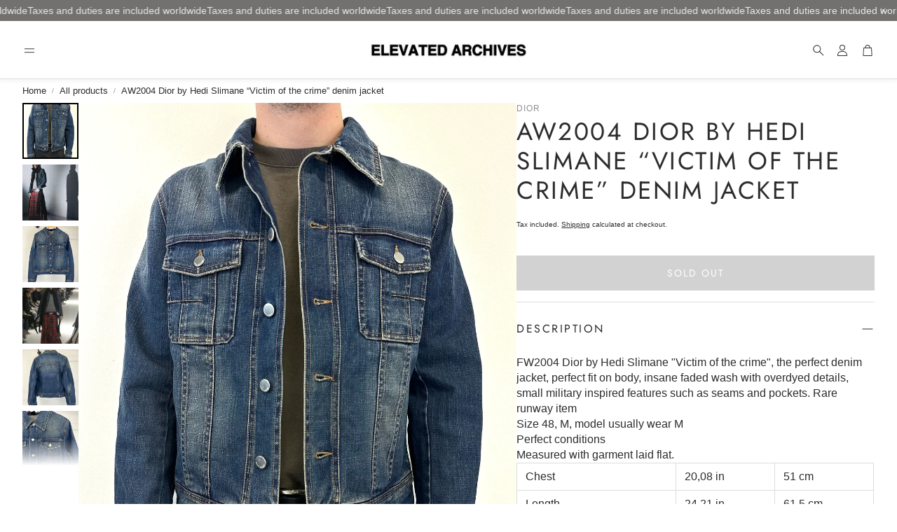

--- FILE ---
content_type: text/javascript
request_url: https://elevated-archives.com/cdn/shop/t/6/assets/cart-drawer.js?v=164041707747865371981747488130
body_size: 609
content:
class CartDrawerSection extends HTMLElement{cartUpdateUnsubscriber=void 0;constructor(){super(),this.cartType=this.dataset.cartType,this.drawerClass="wt-cart__drawer",this.drawer=this.querySelector(`.${this.drawerClass}`),this.classDrawerActive=`${this.drawerClass}--open`,this.pageOverlayClass="page-overlay-cart",this.activeOverlayBodyClass=`${this.pageOverlayClass}-on`,this.body=document.body,this.triggerQuery=[".wt-cart__trigger",".wt-cart__back-link",`.${this.pageOverlayClass}`].join(", "),this.triggers=()=>document.querySelectorAll(this.triggerQuery),this.isOpen=!1,this.isCartPage=window.location.pathname===window.routes.cart_url,this.closeButton=()=>this.querySelector(".wt-cart__drawer__close"),this.mainTrigger=document.querySelector(".wt-cart__trigger"),this.toggleEelements=()=>this.querySelectorAll(this.dataset.toggleTabindex)}connectedCallback(){if(this.cartType==="page"||this.isCartPage){document.addEventListener("cart-drawer:refresh",e=>this.refreshCartDrawer(e));return}this.init(),this.cartUpdateUnsubscriber=subscribe(PUB_SUB_EVENTS.cartUpdate,()=>{this.isOpen&&(setTabindex(this.toggleEelements(),"0"),this.closeButton().focus())})}disconnectedCallback(){this.cartUpdateUnsubscriber&&this.cartUpdateUnsubscriber()}getFocusableElements(){const focusableElementsSelector="button, [href], input, select, [tabindex]",focusableElements=()=>Array.from(this.querySelectorAll(focusableElementsSelector)).filter(el=>!el.hasAttribute("disabled")&&el.tabIndex>=0);return{focusableElements,first:focusableElements()[0],last:focusableElements()[focusableElements().length-1]}}temporaryHideFocusVisible(){document.body.classList.add("no-focus-visible")}onToggle(){this.hasAttribute("open")?(this.removeAttribute("open"),this.isOpen=!1,this.mainTrigger.focus(),this.temporaryHideFocusVisible(),setTabindex(this.toggleEelements(),"-1")):(this.setAttribute("open",""),this.isOpen=!0,this.closeButton().focus(),this.temporaryHideFocusVisible(),setTabindex(this.toggleEelements(),"0"))}toggleDrawerClasses(){this.onToggle(),this.drawer.classList.toggle(this.classDrawerActive),this.body.classList.toggle(this.activeOverlayBodyClass)}init(){this.addEventListener("keydown",e=>{const isTabPressed=e.key==="Tab"||e.keyCode===9||e.code==="Tab",{first,last}=this.getFocusableElements();(e.key==="Escape"||e.keyCode===27||e.code==="Escape")&&this.isOpen&&this.toggleDrawerClasses(),isTabPressed&&(e.shiftKey&&document.activeElement===first?(last.focus(),e.preventDefault()):!e.shiftKey&&document.activeElement===last&&(first.focus(),e.preventDefault()))}),this.triggers().forEach(trigger=>{trigger.addEventListener("click",e=>{e.preventDefault(),this.toggleDrawerClasses()})}),this.addEventListener("click",e=>{e.target.classList.contains("wt-cart__drawer__close")&&(e.preventDefault(),this.toggleDrawerClasses())}),document.addEventListener("cart-drawer:refresh",e=>this.refreshCartDrawer(e))}renderContents(parsedState,isClosedCart=!0){this.getSectionsToRender().forEach(section=>{const sectionElement=section.selector?document.querySelector(section.selector):document.getElementById(section.id);sectionElement.innerHTML=this.getSectionInnerHTML(parsedState.sections[section.id],section.selector)}),isClosedCart&&setTimeout(()=>{this.toggleDrawerClasses(),this.isOpen&&this.closeButton().focus()})}getSectionInnerHTML(html,selector=".shopify-section"){return new DOMParser().parseFromString(html,"text/html").querySelector(selector).innerHTML}getSectionsToRender(){return[{id:"cart-drawer",selector:"#CartDrawer"},{id:"cart-icon-bubble"}]}refreshCartDrawer(e){const sectionsToRender=this.getSectionsToRender();fetch(`${window.Shopify.routes.root}?sections=${sectionsToRender[0].id},${sectionsToRender[1].id}`).then(response=>response.json()).then(response=>{const parsedState={sections:response};this.renderContents(parsedState,!1)}).catch(e2=>{console.log(e2)})}setActiveElement(element){this.activeElement=element}}customElements.define("cart-drawer",CartDrawerSection);class CartDrawerItems extends CartItems{getSectionsToRender(){return[{id:"CartDrawer",section:"cart-drawer",selector:".drawer__inner"},{id:"cart-icon-bubble",section:"cart-icon-bubble",selector:".shopify-section"}]}}customElements.define("cart-drawer-items",CartDrawerItems);
//# sourceMappingURL=/cdn/shop/t/6/assets/cart-drawer.js.map?v=164041707747865371981747488130
